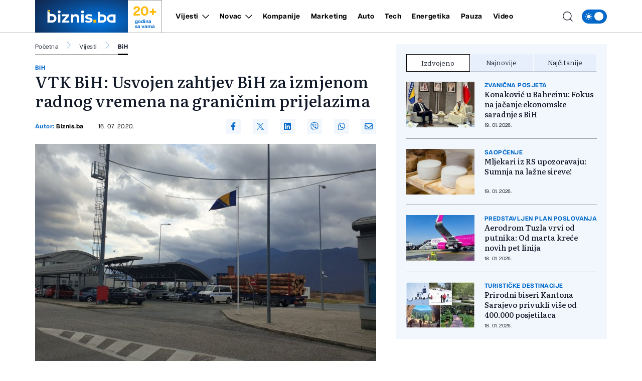

--- FILE ---
content_type: text/html; charset=UTF-8
request_url: https://biznis.ba/vijesti/bih/vtk-bih-usvojen-zahtjev-bih-za-izmjenom-radnog-vremena-na-granicnim-prijelazima/40506
body_size: 17081
content:
<!doctype html>
<html class="no-js " lang="hr">
<head>
    <meta charset="utf-8">
    <meta http-equiv="x-ua-compatible" content="ie=edge">
        <title>VTK BiH: Usvojen zahtjev BiH za izmjenom radnog vremena na graničnim prijelazima - Biznis.ba - Poslovni magazin</title>
        <meta name="google" content="notranslate" />
    <meta name="viewport" content="width=device-width, initial-scale=1">
    <link rel="preload" as="style" href="https://biznis.ba/assets/build/assets/app-7d884952.css" /><link rel="stylesheet" href="https://biznis.ba/assets/build/assets/app-7d884952.css" />            <link rel="preload" as="image" href="https://biznis.ba/wp-content/uploads/2020/07/GPIZACIC_0220-821x550.jpg?v1594905151">
                      <link rel="preload" as="image" href="https://biznis.ba/wp-content/uploads/2026/01/e-1768911270-315x211.jpg?v1768911277">
                 <link rel="preload" as="image" href="https://biznis.ba/wp-content/uploads/2025/08/neum-5-1755422920-315x211.jpg?v1768904940">
                 <link rel="preload" as="image" href="https://biznis.ba/wp-content/uploads/2025/01/nezaposleni-22-1738049928-315x211.jpg?v1768892141">
                 <link rel="preload" href="https://biznis.ba/assets/fonts/articulatcf-bold-webfont.woff2" as="font" type="font/woff2" crossorigin>
    <link rel="preload" href="https://biznis.ba/assets/fonts/articulatcf-regular-webfont.woff2" as="font" type="font/woff2" crossorigin>
    <meta name="msapplication-TileColor" content="#000">
<meta name="msapplication-TileImage" content="https://biznis.ba/assets/media/ms-icon-144x144.png?v=202401081617">
<meta name="theme-color" content="#000">
<link rel="apple-touch-icon" sizes="57x57" href="https://biznis.ba/assets/media/apple-icon-57x57.png?v=202401081617">
<link rel="apple-touch-icon" sizes="60x60" href="https://biznis.ba/assets/media/apple-icon-60x60.png?v=202401081617">
<link rel="apple-touch-icon" sizes="72x72" href="https://biznis.ba/assets/media/apple-icon-72x72.png?v=202401081617">
<link rel="apple-touch-icon" sizes="76x76" href="https://biznis.ba/assets/media/apple-icon-76x76.png?v=202401081617">
<link rel="apple-touch-icon" sizes="114x114" href="https://biznis.ba/assets/media/apple-icon-114x114.png?v=202401081617">
<link rel="apple-touch-icon" sizes="120x120" href="https://biznis.ba/assets/media/apple-icon-120x120.png?v=202401081617">
<link rel="apple-touch-icon" sizes="144x144" href="https://biznis.ba/assets/media/apple-icon-144x144.png?v=202401081617">
<link rel="apple-touch-icon" sizes="152x152" href="https://biznis.ba/assets/media/apple-icon-152x152.png?v=202401081617">
<link rel="apple-touch-icon" sizes="180x180" href="https://biznis.ba/assets/media/apple-icon-180x180.png?v=202401081617">
<link rel="icon" type="image/png" sizes="192x192"  href="https://biznis.ba/assets/media/android-icon-192x192.png?v=202401081617">
<link rel="icon" type="image/png" sizes="32x32" href="https://biznis.ba/assets/media/favicon-32x32.png?v=202401081617">
<link rel="icon" type="image/png" sizes="96x96" href="https://biznis.ba/assets/media/favicon-96x96.png?v=202401081617">
<link rel="icon" type="image/png" sizes="16x16" href="https://biznis.ba/assets/media/favicon-16x16.png?v=202401081617">
    <link rel="manifest" href="https://biznis.ba/assets/media/manifest.json?v=202401081617">
    <meta name="csrf-token" content="VkxDDSmMsiSk5UHHKBCnQgI28rn6aK0ndc5Vq2tg">
            <meta name="description" content="test" />
        <meta name="keywords" content="test" />
        <meta property="og:title" content="VTK BiH: Usvojen zahtjev BiH za izmjenom radnog vremena na graničnim prijelazima" />
    <meta property="og:description" content="Vanjskotrgovinska komora BiH (VTK BiH) zvanično je obaviještena od Ambasade Republike Hrvatske u Bosni i Hercegovini da je došlo do izmjene radnog vremena fitosanitarne inspekcije Republike Hrvatske na graničnim prijelazima Stara Gradiška i..." />
    <meta property="og:type" content="article" />
    <meta property="og:url" content="https://biznis.ba/vijesti/bih/vtk-bih-usvojen-zahtjev-bih-za-izmjenom-radnog-vremena-na-granicnim-prijelazima/40506" />
    <meta property="og:image" content="https://biznis.ba/wp-content/uploads/2020/07/GPIZACIC_0220.jpg?v1594905151" />
    <meta property="article:author" content="https://www.facebook.com/Biznis.ba">
    <meta property="article:publisher" content="https://www.facebook.com/Biznis.ba">
    <meta property="og:site_name" content="biznis.ba" />
    <meta property="og:image:width" content="1200" />
    <meta property="og:image:height" content="800" />
    <meta name="robots" content="max-image-preview:large">

    <meta name="twitter:creator" content="@Biznisba">
    <meta name="twitter:site" content="@Biznisba">
    <meta name="twitter:url" content="https://biznis.ba/vijesti/bih/vtk-bih-usvojen-zahtjev-bih-za-izmjenom-radnog-vremena-na-granicnim-prijelazima/40506">
    <meta name="twitter:title" content="VTK BiH: Usvojen zahtjev BiH za izmjenom radnog vremena na graničnim prijelazima">
    <meta name="twitter:description" content="Vanjskotrgovinska komora BiH (VTK BiH) zvanično je obaviještena od Ambasade Republike Hrvatske u Bosni i Hercegovini da je došlo do izmjene radnog vremena fitosanitarne inspekcije Republike Hrvatske na graničnim prijelazima Stara Gradiška i...">
    <meta name="twitter:card" content="summary">
    <meta name="twitter:image" content="https://biznis.ba/wp-content/uploads/2020/07/GPIZACIC_0220.jpg?v1594905151">

    <link rel="canonical" href="https://biznis.ba/vijesti/bih/vtk-bih-usvojen-zahtjev-bih-za-izmjenom-radnog-vremena-na-granicnim-prijelazima/40506"/>
    <link rel="amphtml" href="https://biznis.ba/amp/vijesti/bih/vtk-bih-usvojen-zahtjev-bih-za-izmjenom-radnog-vremena-na-granicnim-prijelazima/40506"/>


    <script type="application/ld+json">
    {
    "@context": "http://schema.org",
    "@type": "NewsArticle",
    "mainEntityOfPage": {
    "@type": "WebPage",
    "@id": "https://biznis.ba/vijesti/bih/vtk-bih-usvojen-zahtjev-bih-za-izmjenom-radnog-vremena-na-granicnim-prijelazima/40506"
    },
    "headline": "VTK BiH: Usvojen zahtjev BiH za izmjenom radnog vremena na graničnim prijelazima",
    "description": "Vanjskotrgovinska komora BiH (VTK BiH) zvanično je obaviještena od Ambasade Republike Hrvatske u Bosni i Hercegovini da je došlo do izmjene radnog vremena fitosanitarne inspekcije Republike Hrvatske na graničnim prijelazima Stara Gradiška i...",
    "image": {
    "@type": "ImageObject",
    "url": "https://biznis.ba/wp-content/uploads/2020/07/GPIZACIC_0220.jpg?v1594905151"
    },
    "datePublished": "2020-07-16 15:12:31",
    "dateModified": "2020-07-16 15:12:31",
    "author": {
    "@type": "Person",
    "name": "Biznis.ba"
    },
    "publisher": {
    "@type": "NewsMediaOrganization",
    "name": "Biznis.ba - Poslovni magazin",
    "telephone": "+387 33 666822",
    "email": "office@radiom.ba",
     "address": {
            "@type": "PostalAddress",
            "streetAddress": "Igmanska b.b.",
            "addressLocality": "Sarajevo",
            "addressRegion": "Bosna i Hercegovina",
            "postalCode": "71000",
            "addressCountry": "BA"
     },
	"sameAs": [
	    "https://www.facebook.com/biznis.ba",
	    "https://twitter.com/Biznisba",
	    "https://www.instagram.com/biznis.ba/"
    ],
	"ownershipFundingInfo":"https://biznis.ba/stranica/o-nama/1",
    "logo": {
    "@type": "ImageObject",
    "url": "https://biznis.ba/assets/media/1700485406-client-logo.jpg?v=202401081617"
    }
    }
    }
</script>

<script type="application/ld+json">
{
 "@context": "https://schema.org",
 "@type": "BreadcrumbList",
 "itemListElement":
 [
  {
   "@type": "ListItem",
   "position": 1,
   "item":
   {
    "@id": "https://biznis.ba",
    "name": "Biznis.ba - Poslovni magazin"
    }
  },
      {
    "@type": "ListItem",
    "position": 2,
    "item":
    {
        "@id": "https://biznis.ba/vijesti",
        "name": "Vijesti"
    }
    },
    {
    "@type": "ListItem",
    "position": 3,
    "item":
    {
        "@id": "https://biznis.ba/vijesti/bih",
        "name": "BiH"
    }
    },
    {
   "@type": "ListItem",
    "position": 4,
    "item":
    {
        "@id": "https://biznis.ba/vijesti/bih/vtk-bih-usvojen-zahtjev-bih-za-izmjenom-radnog-vremena-na-granicnim-prijelazima/40506",
        "name": "VTK BiH: Usvojen zahtjev BiH za izmjenom radnog vremena na graničnim prijelazima"
    }
    }
     ]
}
</script>
    
    <meta name="apple-itunes-app" content="app-id=6472799584">
    <script>
        (function(i,s,o,g,r,a,m){i['GoogleAnalyticsObject']=r;i[r]=i[r]||function(){
            (i[r].q=i[r].q||[]).push(arguments)},i[r].l=1*new Date();a=s.createElement(o),
            m=s.getElementsByTagName(o)[0];a.async=1;a.src=g;m.parentNode.insertBefore(a,m)
        })(window,document,'script','https://www.google-analytics.com/analytics.js','ga');

        ga('create', 'UA-3358182-7', 'auto');
        ga('send', 'pageview');
    </script>
    <script async src="https://pagead2.googlesyndication.com/pagead/js/adsbygoogle.js?client=ca-pub-5039598949478059" crossorigin="anonymous"></script>
    <script async src="https://securepubads.g.doubleclick.net/tag/js/gpt.js"></script>
    <script>
        window.googletag = window.googletag || {cmd: []};
        googletag.cmd.push(function() {

            var leaderboardSizes = googletag.sizeMapping().
                addSize([1280, 0], [[970, 90], [970, 250], 'fluid']). // Desktop
                addSize([740, 0], [[728, 90], 'fluid']). // Tablet
                addSize([360, 0], [[300, 250], [336, 280], 'fluid']). // Mobile large screen
                addSize([0, 0], [[300, 250], 'fluid']). // Mobile small screen
                build();

            var rectangleSizes = googletag.sizeMapping().
            addSize([360, 0], [[300, 250], [336, 280], 'fluid']).
            addSize([0, 0], [[300, 250], 'fluid']).
            build();

                        
                                    googletag.pubads().setTargeting("l_category", "Vijesti");
                                                googletag.pubads().setTargeting("l_subcategory", "BiH");
                        
            googletag.pubads().setTargeting("l_tag", "izdvojeno");
    
    googletag.pubads().setTargeting("l_type", "article");

    var bellowArticleSizes = googletag.sizeMapping().
    addSize([1440, 0], [[728, 90], [640, 480], [640, 440], [300, 250], [336, 280], 'fluid']). // LG Desktop
    addSize([1280, 0], [[640, 480], [640, 440], [300, 250], [336, 280], 'fluid']). // Desktop
    addSize([740, 0], [[728, 90], [640, 480], [640, 440], [300, 250], [336, 280], 'fluid']). // Tablet
    addSize([360, 0], [[300, 250], [336, 280], 'fluid']). // Mobile large screen
    addSize([0, 0], [[300, 250], 'fluid']). // Mobile small screen
    build();

    googletag.defineSlot('/20607752/BIZNIS_leaderboard_1', [[300, 250], [728, 90], [336, 280], [970, 90], [970, 250], 'fluid'], 'ads_leaderboard_1').defineSizeMapping(leaderboardSizes).addService(googletag.pubads());
    googletag.defineSlot('/20607752/BIZNIS_leaderboard_2', [[300, 250], [728, 90], [336, 280], [970, 90], [970, 250], 'fluid'], 'ads_leaderboard_2').defineSizeMapping(leaderboardSizes).addService(googletag.pubads());
    googletag.defineSlot('/20607752/BIZNIS_leaderboard_3', [[300, 250], [728, 90], [336, 280], [970, 90], [970, 250], 'fluid'], 'ads_leaderboard_3').defineSizeMapping(leaderboardSizes).addService(googletag.pubads());
    googletag.defineSlot('/20607752/BIZNIS_rectangle_1', [[300, 250], [336, 280], 'fluid'], 'ads_rectangle_1').defineSizeMapping(rectangleSizes).addService(googletag.pubads());
    googletag.defineSlot('/20607752/BIZNIS_bellow_article', [[728, 90], [640, 480], [640, 440], [300, 250], [336, 280], 'fluid'], 'ads_bellow_article').defineSizeMapping(bellowArticleSizes).addService(googletag.pubads());

            googletag.pubads().enableSingleRequest();
            googletag.pubads().collapseEmptyDivs();
            googletag.enableServices();
        });
    </script>
</head>
<body
    x-data="{menu:window.innerWidth > 992, search:false, modalNotification: true}"
    :class="{}"
    class="scroll-smooth relative bg-white dark:bg-[#0e141a] dark:text-white vijesti">
<svg width="0" height="0" class="hidden">
  <symbol xmlns="http://www.w3.org/2000/svg" viewBox="0 0 448 512" id="arrow-right">
    <path fill="currentColor" d="M438.6 278.6c12.5-12.5 12.5-32.8 0-45.3l-160-160c-12.5-12.5-32.8-12.5-45.3 0s-12.5 32.8 0 45.3L338.8 224 32 224c-17.7 0-32 14.3-32 32s14.3 32 32 32l306.7 0L233.4 393.4c-12.5 12.5-12.5 32.8 0 45.3s32.8 12.5 45.3 0l160-160z"></path>
  </symbol>
  <symbol xmlns="http://www.w3.org/2000/svg" viewBox="0 0 384 512" id="close">
    <path fill="currentColor" d="M342.6 150.6c12.5-12.5 12.5-32.8 0-45.3s-32.8-12.5-45.3 0L192 210.7 86.6 105.4c-12.5-12.5-32.8-12.5-45.3 0s-12.5 32.8 0 45.3L146.7 256 41.4 361.4c-12.5 12.5-12.5 32.8 0 45.3s32.8 12.5 45.3 0L192 301.3 297.4 406.6c12.5 12.5 32.8 12.5 45.3 0s12.5-32.8 0-45.3L237.3 256 342.6 150.6z"></path>
  </symbol>
  <symbol xmlns="http://www.w3.org/2000/svg" viewBox="0 0 512 512" id="select-arrow">
    <path fill="currentColor" d="M233.4 406.6c12.5 12.5 32.8 12.5 45.3 0l192-192c12.5-12.5 12.5-32.8 0-45.3s-32.8-12.5-45.3 0L256 338.7 86.6 169.4c-12.5-12.5-32.8-12.5-45.3 0s-12.5 32.8 0 45.3l192 192z"></path>
  </symbol>
  <symbol xmlns="http://www.w3.org/2000/svg" viewBox="0 0 5.73 10.961" id="breadcrumbs">
    <path d="M9,6l5.127,5.127L9,16.254" transform="translate(-8.646 -5.646)" fill="none" stroke="currentColor" stroke-linecap="round" stroke-linejoin="round" stroke-width="0.5"></path>
  </symbol>
</svg><!-- Nav -->
<header class="bg-white dark:bg-[#37414a] dark:text-white font-family-articulat fixed w-full z-50 border-b border-black/[0.19] dark:border-[#5d6b77] h-[55px] lg:h-[65px]">
    <div class="container !px-0 lg:!px-[20px] lg:relative">
    <div class="flex items-center justify-between h-full pr-[20px] lg:pr-0">
        <a href="/" class="relative z-50 flex items-center justify-start w-[222px]  h-[55px] lg:h-[65px] lg:w-[252px]">
            <img class="w-[154px] h-[55px] lg:w-[185px] lg:h-[65px]" src="https://biznis.ba/assets/img/logo.jpg" width="185" height="65" alt="Biznis.ba - Poslovni magazin">
            <div class="border border-l-0 border-b-0 border-black/[0.38] h-full flex flex-col items-center justify-center px-3 dark:border-[#5d6b77] w-[68px] ml-auto mr-0 font-family-articulat">
                <span class="text-[#ffba08] text-[21px] leading-[24px] font-bold lg:text-[26px] lg:leading-[30px]">20+</span>
                <span class="text-[#036acb] text-[10px] leading-[10px] font-bold dark:text-white">godina <br> sa vama</span>
            </div>
        </a>
        <span class="header-icon menu !mr-0 cursor-pointer order-3 lg:hidden" @click="menu =! menu">
            <svg xmlns="http://www.w3.org/2000/svg" width="19" height="15" viewBox="0 0 19 15">
            <path id="menu-scale" d="M3,5H21M3,12H21M3,19H21" transform="translate(-2.5 -4.5)" fill="none" stroke="currentColor" stroke-linecap="round" stroke-linejoin="round" stroke-width="1"/>
            </svg>
        </span>
        <div x-show="menu,search"
            x-transition:enter="ease-in duration-0"
            x-transition:enter-start="-translate-y-2"
            x-transition:enter-end="translate-y-0"
            class="menu-wrapper bg-white/[0.19] absolute top-[55px] left-0 w-full text-white lg:relative lg:top-0 lg:h-[65px] lg:flex lg:items-center lg:justify-between lg:bg-transparent lg:pl-8 lg:!w-[calc(100%-252px)] lg:text-black dark:text-white"
            :class="menu ? 'h-[calc(100vh-55px)] pb-[55px] overflow-y-scroll lg:pb-0' :''"
            x-cloak>
            <div
                :class="search? 'lg:!block' : ''"
                class="px-[20px] pt-[20px] bg-[#035BAE] w-full lg:p-0 lg:absolute lg:top-[66px] lg:-left-[252px] lg:h-[50px] lg:w-[calc(100%+252px)] lg:bg-[#FFFCF2] dark:lg:bg-[#1d272f] lg:hidden">
                <form action="https://biznis.ba/pretraga" method="get" class="w-full border-b border-black/[0.38] dark:border-[#5d6b77] font-family-literata">
                    <div class="w-full flex flex-row items-center justify-center">
                        <svg xmlns="http://www.w3.org/2000/svg" class="w-5 h-5 hidden mx-[20px] lg:block" viewBox="0 0 15.09 15.09">
                            <path d="M13.8,13.8l3.085,3.085M3,9.17A6.17,6.17,0,1,0,9.17,3,6.17,6.17,0,0,0,3,9.17Z" transform="translate(-2.5 -2.5)" fill="none" stroke="currentColor" stroke-linecap="round" stroke-linejoin="round" stroke-width="1"/>
                        </svg>
                        <input value="" class="no-focus  text-black h-[50px] border-none w-[calc(100%-50px)] px-[20px] py-2.5 text-[14px] leading-[20px] placeholder:text-[11px] placeholder:text-black placeholder:leading-[20px] lg:w-[calc(100%-220px)] lg:pl-0  bg-[#FFFCF2] lg:placeholder:text-[14px] lg:placeholder:leading-[20px] dark:text-white dark:placeholder:text-white dark:bg-[#2C75BB] dark:lg:bg-[#1d272f]" id="search_open" type="text" name="keywords" required placeholder="Unesite pojam kako biste započeli pretragu">
                        <button class="bg-[#ffba08] lg:hover:bg-[#036acb] lg:hover:text-white text-white w-[50px] h-[50px] flex items-center justify-center lg:w-[220px] lg:text-black dark:text-black" type="submit">
                            <svg xmlns="http://www.w3.org/2000/svg" class="w-5 h-5 lg:hidden" viewBox="0 0 15.09 15.09">
                                <path d="M13.8,13.8l3.085,3.085M3,9.17A6.17,6.17,0,1,0,9.17,3,6.17,6.17,0,0,0,3,9.17Z" transform="translate(-2.5 -2.5)" fill="none" stroke="currentColor" stroke-linecap="round" stroke-linejoin="round" stroke-width="1"/>
                            </svg>
                            <span class="hidden lg:flex font-bold">Pretraga</span>
                        </button>
                    </div>
                </form>
            </div>
            <div class="py-[20px] bg-[#035BAE] lg:bg-transparent w-full relative lg:py-0 lg:!w-fit">
                <div class="relative z-20 flex flex-col items-start justify-start lg:flex-row w-full">
                                            <div class="relative header-nav-link w-full lg:mx-3 xxl:mx-[20px] first:ml-0 last:mr-0"
                                                        x-data="{dropdownVijesti: false}"
                            >
                            <div class="flex items-center justify-between relative mx-[20px] w-[calc(100%-40px)] lg:w-fit lg:m-0 group">
                                <span class="header-category-title"
                                                                        :class="dropdownVijesti ? '!border-b-0 lg:text-[#036acb]' : ''"
                                                                        ><a href="https://biznis.ba/vijesti">Vijesti</a></span>
                                                                <button @click="dropdownVijesti =! dropdownVijesti" aria-label="Otvori/zatvori dropdown meni ">
                                    <svg xmlns="http://www.w3.org/2000/svg"
                                        :class="dropdownVijesti ? 'rotate-180 lg:text-[#ffba08]' : ''"
                                        class="w-4 h-4 absolute right-0 bottom-[18px] lg:relative lg:ml-2 lg:bottom-0 lg:group-hover:text-[#ffba08]"
                                        width="10.669" height="5.835" viewBox="0 0 10.669 5.835">
                                        <path  d="M6,9l4.628,4.628L15.255,9" transform="translate(-5.293 -8.293)" fill="none" stroke="currentColor" stroke-linecap="round" stroke-linejoin="round" stroke-width="1"/>
                                    </svg>
                                </button>
                                                            </div>
                                                        <div x-show="dropdownVijesti"
                                @click.away="dropdownVijesti=false"
                                x-transition:enter="ease-in duration-0"
                                x-transition:enter-start="-translate-y-2"
                                x-transition:enter-end="translate-y-0"
                                class="bg-black/[0.19] lg:bg-[#036acb] px-[20px]  lg:absolute lg:top-[42px] lg:-left-8 lg:min-w-[160px] lg:z-50 lg:px-0"
                                x-cloak>
                                <div class=" lg:bg-[#036acb]/[0.05] w-full h-full">
                                    <ul class="header-ul">
                                                                                <li class="py-4 font-bold last:!border-b-0 border-b border-white/[0.39] text-white lg:px-8  lg:border-black/[0.38]/[0.18] lg:dark:text-white"><a href="https://biznis.ba/vijesti/bih">BiH</a></li>
                                                                                <li class="py-4 font-bold last:!border-b-0 border-b border-white/[0.39] text-white lg:px-8  lg:border-black/[0.38]/[0.18] lg:dark:text-white"><a href="https://biznis.ba/vijesti/regija">Regija</a></li>
                                                                                <li class="py-4 font-bold last:!border-b-0 border-b border-white/[0.39] text-white lg:px-8  lg:border-black/[0.38]/[0.18] lg:dark:text-white"><a href="https://biznis.ba/vijesti/evropa">Evropa</a></li>
                                                                                <li class="py-4 font-bold last:!border-b-0 border-b border-white/[0.39] text-white lg:px-8  lg:border-black/[0.38]/[0.18] lg:dark:text-white"><a href="https://biznis.ba/vijesti/svijet">Svijet</a></li>
                                                                            </ul>
                                </div>
                            </div>
                                                    </div>
                                                                    <div class="relative header-nav-link w-full lg:mx-3 xxl:mx-[20px] first:ml-0 last:mr-0"
                                                        x-data="{dropdownNovac: false}"
                            >
                            <div class="flex items-center justify-between relative mx-[20px] w-[calc(100%-40px)] lg:w-fit lg:m-0 group">
                                <span class="header-category-title"
                                                                        :class="dropdownNovac ? '!border-b-0 lg:text-[#036acb]' : ''"
                                                                        ><a href="https://biznis.ba/novac">Novac</a></span>
                                                                <button @click="dropdownNovac =! dropdownNovac" aria-label="Otvori/zatvori dropdown meni ">
                                    <svg xmlns="http://www.w3.org/2000/svg"
                                        :class="dropdownNovac ? 'rotate-180 lg:text-[#ffba08]' : ''"
                                        class="w-4 h-4 absolute right-0 bottom-[18px] lg:relative lg:ml-2 lg:bottom-0 lg:group-hover:text-[#ffba08]"
                                        width="10.669" height="5.835" viewBox="0 0 10.669 5.835">
                                        <path  d="M6,9l4.628,4.628L15.255,9" transform="translate(-5.293 -8.293)" fill="none" stroke="currentColor" stroke-linecap="round" stroke-linejoin="round" stroke-width="1"/>
                                    </svg>
                                </button>
                                                            </div>
                                                        <div x-show="dropdownNovac"
                                @click.away="dropdownNovac=false"
                                x-transition:enter="ease-in duration-0"
                                x-transition:enter-start="-translate-y-2"
                                x-transition:enter-end="translate-y-0"
                                class="bg-black/[0.19] lg:bg-[#036acb] px-[20px]  lg:absolute lg:top-[42px] lg:-left-8 lg:min-w-[160px] lg:z-50 lg:px-0"
                                x-cloak>
                                <div class=" lg:bg-[#036acb]/[0.05] w-full h-full">
                                    <ul class="header-ul">
                                                                                <li class="py-4 font-bold last:!border-b-0 border-b border-white/[0.39] text-white lg:px-8  lg:border-black/[0.38]/[0.18] lg:dark:text-white"><a href="https://biznis.ba/novac/banke">Banke</a></li>
                                                                                <li class="py-4 font-bold last:!border-b-0 border-b border-white/[0.39] text-white lg:px-8  lg:border-black/[0.38]/[0.18] lg:dark:text-white"><a href="https://biznis.ba/novac/berza">Berza</a></li>
                                                                                <li class="py-4 font-bold last:!border-b-0 border-b border-white/[0.39] text-white lg:px-8  lg:border-black/[0.38]/[0.18] lg:dark:text-white"><a href="https://biznis.ba/novac/investicije">Investicije</a></li>
                                                                                <li class="py-4 font-bold last:!border-b-0 border-b border-white/[0.39] text-white lg:px-8  lg:border-black/[0.38]/[0.18] lg:dark:text-white"><a href="https://biznis.ba/novac/nekretnine">Nekretnine</a></li>
                                                                                <li class="py-4 font-bold last:!border-b-0 border-b border-white/[0.39] text-white lg:px-8  lg:border-black/[0.38]/[0.18] lg:dark:text-white"><a href="https://biznis.ba/novac/kriptovalute">Kriptovalute</a></li>
                                                                                <li class="py-4 font-bold last:!border-b-0 border-b border-white/[0.39] text-white lg:px-8  lg:border-black/[0.38]/[0.18] lg:dark:text-white"><a href="https://biznis.ba/novac/stecaj">Stečaj</a></li>
                                                                            </ul>
                                </div>
                            </div>
                                                    </div>
                                                                    <div class="relative header-nav-link w-full lg:mx-3 xxl:mx-[20px] first:ml-0 last:mr-0"
                            >
                            <div class="flex items-center justify-between relative mx-[20px] w-[calc(100%-40px)] lg:w-fit lg:m-0 group">
                                <span class="header-category-title"
                                                                        ><a href="https://biznis.ba/kompanije">Kompanije</a></span>
                                                            </div>
                                                    </div>
                                                                    <div class="relative header-nav-link w-full lg:mx-3 xxl:mx-[20px] first:ml-0 last:mr-0"
                            >
                            <div class="flex items-center justify-between relative mx-[20px] w-[calc(100%-40px)] lg:w-fit lg:m-0 group">
                                <span class="header-category-title"
                                                                        ><a href="https://biznis.ba/marketing">Marketing</a></span>
                                                            </div>
                                                    </div>
                                                                    <div class="relative header-nav-link w-full lg:mx-3 xxl:mx-[20px] first:ml-0 last:mr-0"
                            >
                            <div class="flex items-center justify-between relative mx-[20px] w-[calc(100%-40px)] lg:w-fit lg:m-0 group">
                                <span class="header-category-title"
                                                                        ><a href="https://biznis.ba/auto">Auto</a></span>
                                                            </div>
                                                    </div>
                                                                    <div class="relative header-nav-link w-full lg:mx-3 xxl:mx-[20px] first:ml-0 last:mr-0"
                            >
                            <div class="flex items-center justify-between relative mx-[20px] w-[calc(100%-40px)] lg:w-fit lg:m-0 group">
                                <span class="header-category-title"
                                                                        ><a href="https://biznis.ba/tech">Tech</a></span>
                                                            </div>
                                                    </div>
                                                    <div class="relative header-nav-link w-full lg:mx-3 xxl:mx-[20px] first:ml-0 last:mr-0 lg:hidden xl:flex">
                                <div class="flex items-center justify-between relative mx-[20px] w-[calc(100%-40px)] lg:w-fit lg:m-0 group">
                                    <span class="header-category-title"><a target="_blank" href="https://energetika.ba">Energetika</a></span>
                                </div>
                            </div>
                                                                    <div class="relative header-nav-link w-full lg:mx-3 xxl:mx-[20px] first:ml-0 last:mr-0"
                            >
                            <div class="flex items-center justify-between relative mx-[20px] w-[calc(100%-40px)] lg:w-fit lg:m-0 group">
                                <span class="header-category-title"
                                                                        ><a href="https://biznis.ba/pauza">Pauza</a></span>
                                                            </div>
                                                    </div>
                                                                    <div class="relative header-nav-link w-full lg:mx-3 xxl:mx-[20px] first:ml-0 last:mr-0"
                            >
                            <div class="flex items-center justify-between relative mx-[20px] w-[calc(100%-40px)] lg:w-fit lg:m-0 group">
                                <span class="header-category-title"
                                                                        ><a href="https://biznis.ba/video">Video</a></span>
                                                            </div>
                                                    </div>
                                                            </div>
                <div class="absolute bottom-0 right-0 w-8/12 max-w-[200px] aspect-square bg-white/[0.16] z-0 pointer-events-none lg:hidden" style="clip-path: polygon(100% 0, 0 0, 100% 100%);"></div>
            </div>
            <div class="bg-white w-full p-[20px] lg:p-0 lg:w-fit lg:!bg-transparent dark:bg-[#0e141a]">
                <div x-data="{ darkTheme:  false  }"
                    class="flex items-start justify-start">
                    <input id="thisId" type="checkbox" name="switch" class="hidden" :checked="darkTheme">
                    <button
                        x-ref="switchButton"
                        type="button"
                        @click="darkTheme = ! darkTheme"
                        :class="darkTheme ? '!bg-black' : '!bg-[#036acb]'"
                        :id="darkTheme ? 'light' : 'dark'"
                        id=" dark "
                        onclick="themeToggle(this);"
                        class="relative inline-flex h-8 w-[50px] p-1.5 rounded-[14px] focus:outline-none   bg-[#036acb] "
                        aria-label="Promijeni temu">
                        <span class="absolute top-0 left-0 py-1.5 px-2 rounded-[14px] flex items-center justify-between w-full h-full">
                            <svg xmlns="http://www.w3.org/2000/svg" class="w-4 h-4" viewBox="0 0 11.959 11.959">
                                <path data-name="sunny, day, sun" d="M4.99,7.98a2.99,2.99,0,1,1,2.99,2.99A2.99,2.99,0,0,1,4.99,7.98ZM7.98,3.794a.6.6,0,0,0,.6-.6V2.6a.6.6,0,1,0-1.2,0v.6A.6.6,0,0,0,7.98,3.794Zm-.6,8.97v.6a.6.6,0,0,0,1.2,0v-.6a.6.6,0,1,0-1.2,0Zm5.98-5.382h-.6a.6.6,0,1,0,0,1.2h.6a.6.6,0,0,0,0-1.2ZM2.6,8.578h.6a.6.6,0,1,0,0-1.2H2.6a.6.6,0,1,0,0,1.2Zm8.764-3.383a.6.6,0,0,0,.423-.175l.423-.423a.6.6,0,1,0-.846-.846l-.423.423a.6.6,0,0,0,.423,1.021ZM4.174,10.94l-.423.423a.6.6,0,1,0,.846.846l.423-.423a.6.6,0,1,0-.846-.846Zm6.765,0a.6.6,0,0,0,0,.846l.423.423a.6.6,0,1,0,.846-.846l-.423-.423A.6.6,0,0,0,10.94,10.94ZM4.174,5.02a.6.6,0,1,0,.846-.846L4.6,3.751a.6.6,0,1,0-.846.846Z" transform="translate(-2 -2)" fill="#fff"/>
                            </svg>
                            <svg xmlns="http://www.w3.org/2000/svg" xmlns:xlink="http://www.w3.org/1999/xlink" class="w-4 h-4" viewBox="0 0 14.759 14.352">
                                <defs>
                                    <clipPath>
                                    <rect data-name="Rectangle 157" width="4.972" height="5.504" transform="translate(0 0)" fill="#fff"/>
                                    </clipPath>
                                </defs>
                                <g data-name="Group 177" transform="translate(-4338 637.176)">
                                    <path data-name="moon, crescent, night" d="M10.381,3a7.436,7.436,0,0,1,.907,3.57,7.016,7.016,0,0,1-6.832,7.188c-.159,0-.307-.014-.459-.024a6.777,6.777,0,0,0,5.925,3.618,7.016,7.016,0,0,0,6.832-7.188A7.04,7.04,0,0,0,10.381,3Z" transform="translate(4336.003 -640.176)" fill="#fff"/>
                                    <g data-name="Group 176" transform="translate(4338 -636.004)">
                                    <g data-name="Group 175" transform="translate(0 0)" clip-path="url(#clip-path)">
                                        <path data-name="Path 176" d="M4.972,2.752c-1.785.429-2.1.776-2.486,2.752C2.1,3.528,1.785,3.181,0,2.752,1.785,2.323,2.1,1.976,2.486,0c.387,1.976.7,2.323,2.486,2.752" transform="translate(0 0)" fill="#fff"/>
                                    </g>
                                    </g>
                                </g>
                            </svg>
                        </span>
                        <span :class="darkTheme ? '!translate-x-0 ' : '!translate-x-[20px]'"
                        class="w-5 h-5 duration-300 ease-in-out bg-white rounded-full shadow-md  translate-x-[20px] "></span>
                    </button>
                </div>
            </div>
        </div>
        <div class="flex items-center justify-end ml-auto mr-0 w-auto order-2 lg:absolute lg:right-[64px] xl:right-[74px] xxl:right-[94px] lg:z-40">
            <span class="header-icon cursor-pointer lg:mr-4 lg:hover:text-[#036acb] dark:hover:text-[#ffba08]"
                :class="search ? '!hidden' : ''"
                @click="search = true,menu = true">
                <svg xmlns="http://www.w3.org/2000/svg"
                    @click="search = true,menu = true"
                    class="w-5 h-5" viewBox="0 0 15.09 15.09">
                    <path d="M13.8,13.8l3.085,3.085M3,9.17A6.17,6.17,0,1,0,9.17,3,6.17,6.17,0,0,0,3,9.17Z" transform="translate(-2.5 -2.5)" fill="none" stroke="currentColor" stroke-linecap="round" stroke-linejoin="round" stroke-width="1"/>
                </svg>
            </span>
            <span class="cursor-pointer hidden mr-4 lg:hover:text-[#036acb] dark:hover:text-[#ffba08]"
                    :class="search ? '!block' : ''"
                    @click="search = false,menu = window.innerWidth > 992">
                <svg class="icon w-5 h-5 cursor-pointer " id="closeSearch"><use xlink:href="#close"></use></svg>
            </span>
        </div>
    </div>
</div>
</header>
<!-- end: Nav -->

<!-- Main content -->
<div class="main pt-[55px] lg:pt-[65px]">
    <div class="container !px-0 section-news !pb-0 !pt-[20px] md:!pb-10 xxl:!pb-[36px] lg:!px-[20px]">
        <div class="flex items-center justify-center">
        <div id="ads_leaderboard_1" style="display: none" class="bg-[#036acb]/[0.05] dark:bg-[#1d272f] mb-[20px] min-h-[250px] w-full h-full py-[20px] flex items-center justify-center">
            <script>
                googletag.cmd.push(function() { googletag.display('ads_leaderboard_1'); });
            </script>
        </div>
    </div>
        <div class="grid grid-cols-1 xl:gap-x-[40px] xl:grid-cols-[calc(100%-460px)_420px] relative">
        <div class="">
            <div class="px-[20px] lg:px-0 flex items-center justify-between mb-[20px] md:mb-[14px]">
                <div class="breadcrumb">
                    <a href="https://biznis.ba">Početna</a>
                                        <span class="text-[#036acb] block mx-2 md:mx-4 dark:text-[#ffba08]"><svg class="w-4 h-4 -mt-[2px]"><use xlink:href="#breadcrumbs"></use></svg></span>
                    <a href="https://biznis.ba/vijesti">Vijesti</a>
                                        <span class="text-[#036acb] block mx-2 md:mx-4 dark:text-[#ffba08]"><svg class="w-4 h-4 -mt-[2px]"><use xlink:href="#breadcrumbs"></use></svg></span>
                    <a class="active-breadcrumb" href="https://biznis.ba/vijesti/bih">BiH</a>
                </div>
                <a  href="https://biznis.ba/vijesti/bih"  class="dark:text-white lg:hidden" aria-label="Povratak na kategoriju">
                    <svg xmlns="http://www.w3.org/2000/svg" width="23.942" height="10.67" viewBox="0 0 23.942 10.67">
                        <g data-name="Group 9729" transform="translate(-315.558 -71.561)">
                            <path d="M6,9l4.628,4.628L15.255,9" transform="translate(329.686 66.269) rotate(90)" fill="none" stroke="currentColor" stroke-linecap="round" stroke-linejoin="round" stroke-width="1"/>
                            <line data-name="Line 209" x2="23.442" transform="translate(316.058 76.896)" fill="none" stroke="currentColor" stroke-width="1"/>
                        </g>
                    </svg>
                </a>
            </div>
            <div class="px-[20px] lg:px-0  article-show">
                <a class="subtitle" href="https://biznis.ba/vijesti/bih">BiH</a>
                <h1 class="article-title">VTK BiH: Usvojen zahtjev BiH za izmjenom radnog vremena na graničnim prijelazima</h1>
                <div class="flex flex-col items-start justify-start md:items-center md:flex-row md:justify-between">
                    <div class="flex items-center justify-start">
                        <span class="subtitle !normal-case">Autor: <span class="text-black dark:text-white">Biznis.ba</span></span>
                        <time datetime="2020-07-16 15:12:31" class="date border-l !mt-0 pl-2 ml-2 md:pl-4 md:ml-4">16. 07. 2020.</time>
                    </div>
                    <ul class="py-[20px] pb-0 m-0 flex items-center justify-between w-full md:max-w-[300px] md:p-0">
                        <li class="bg-[#036acb]/[0.05] dark:bg-[#1d272f] text-[#036acb] w-[40px] h-[40px] mx-2.5 md:w-[30px] md:h-[30px] md:mx-1 first:ml-0 last:mr-0 md:hover:bg-[#036acb] md:hover:text-[#F2F7FC]">
                            <a href="https://www.facebook.com/sharer.php?u=https://biznis.ba/vijesti/bih/vtk-bih-usvojen-zahtjev-bih-za-izmjenom-radnog-vremena-na-granicnim-prijelazima/40506" onclick="window.open(this.href, 'fbWindow', 'left=50,top=50,width=600,height=450,toolbar=0'); return false;" class="flex items-center justify-center w-full h-full" rel="noopener" target="_blank" title="Podijeli na Facebook">
                                <svg xmlns="http://www.w3.org/2000/svg" viewBox="0 0 320 512" class="w-[20px] h-[20px] md:w-[16px] md:h-[16px]"><path fill="currentColor" d="M279.14 288l14.22-92.66h-88.91v-60.13c0-25.35 12.42-50.06 52.24-50.06h40.42V6.26S260.43 0 225.36 0c-73.22 0-121.08 44.38-121.08 124.72v70.62H22.89V288h81.39v224h100.17V288z"/></svg>
                            </a>
                        </li>
                        <li class="bg-[#036acb]/[0.05] dark:bg-[#1d272f] text-[#036acb] w-[40px] h-[40px] mx-2.5 md:w-[30px] md:h-[30px] md:mx-1 first:ml-0 last:mr-0 md:hover:bg-[#036acb] md:hover:text-[#F2F7FC]">
                            <a href="https://twitter.com/intent/tweet?text=VTK%20BiH%3A%20Usvojen%20zahtjev%20BiH%20za%20izmjenom%20radnog%20vremena%20na%20grani%C4%8Dnim%20prijelazima&amp;url=https://biznis.ba/vijesti/bih/vtk-bih-usvojen-zahtjev-bih-za-izmjenom-radnog-vremena-na-granicnim-prijelazima/40506" onclick="window.open(this.href, 'twitterWin', 'left=50,top=50,width=600,height=450,toolbar=0'); return false;" class="flex items-center justify-center w-full h-full" rel="noopener" target="_blank" title="Podijeli na Twitter">
                                <svg viewBox="0 0 300 300" xmlns="http://www.w3.org/2000/svg" class="w-[16px] h-[16px] md:w-[14px] md:h-[14px]"><path fill="currentColor" d="M178.57 127.15 290.27 0h-26.46l-97.03 110.38L89.34 0H0l117.13 166.93L0 300.25h26.46l102.4-116.59 81.8 116.59h89.34M36.01 19.54H76.66l187.13 262.13h-40.66"/></svg>

                            </a>
                        </li>
                        <li class="bg-[#036acb]/[0.05] dark:bg-[#1d272f] text-[#036acb] w-[40px] h-[40px] mx-2.5 md:w-[30px] md:h-[30px] md:mx-1 first:ml-0 last:mr-0 md:hover:bg-[#036acb] md:hover:text-[#F2F7FC]">
                            <a href="https://www.linkedin.com/sharing/share-offsite/?url=https://biznis.ba/vijesti/bih/vtk-bih-usvojen-zahtjev-bih-za-izmjenom-radnog-vremena-na-granicnim-prijelazima/40506" class="flex items-center justify-center w-full h-full" rel="noopener" target="_blank" title="Podijeli putem Linkedin-a">
                                <svg xmlns="http://www.w3.org/2000/svg" class="w-[20px] h-[20px] md:w-[16px] md:h-[16px]" viewBox="0 0 448 512"><path fill="currentColor" d="M416 32H31.9C14.3 32 0 46.5 0 64.3v383.4C0 465.5 14.3 480 31.9 480H416c17.6 0 32-14.5 32-32.3V64.3c0-17.8-14.4-32.3-32-32.3zM135.4 416H69V202.2h66.5V416zm-33.2-243c-21.3 0-38.5-17.3-38.5-38.5S80.9 96 102.2 96c21.2 0 38.5 17.3 38.5 38.5 0 21.3-17.2 38.5-38.5 38.5zm282.1 243h-66.4V312c0-24.8-.5-56.7-34.5-56.7-34.6 0-39.9 27-39.9 54.9V416h-66.4V202.2h63.7v29.2h.9c8.9-16.8 30.6-34.5 62.9-34.5 67.2 0 79.7 44.3 79.7 101.9V416z"/></svg>
                            </a>
                        </li>
                        <li class="bg-[#036acb]/[0.05] dark:bg-[#1d272f] text-[#036acb] w-[40px] h-[40px] mx-2.5 md:w-[30px] md:h-[30px] md:mx-1 first:ml-0 last:mr-0 md:hover:bg-[#036acb] md:hover:text-[#F2F7FC]">
                            <a href="viber://forward?text=https://biznis.ba/vijesti/bih/vtk-bih-usvojen-zahtjev-bih-za-izmjenom-radnog-vremena-na-granicnim-prijelazima/40506" class="flex items-center justify-center w-full h-full" rel="noopener" target="_blank" title="Podijeli putem Viber-a">
                                <svg xmlns="http://www.w3.org/2000/svg" class="w-[20px] h-[20px] md:w-[16px] md:h-[16px]" viewBox="0 0 512 512"><path fill="currentColor" d="M444 49.9C431.3 38.2 379.9.9 265.3.4c0 0-135.1-8.1-200.9 52.3C27.8 89.3 14.9 143 13.5 209.5c-1.4 66.5-3.1 191.1 117 224.9h.1l-.1 51.6s-.8 20.9 13 25.1c16.6 5.2 26.4-10.7 42.3-27.8 8.7-9.4 20.7-23.2 29.8-33.7 82.2 6.9 145.3-8.9 152.5-11.2 16.6-5.4 110.5-17.4 125.7-142 15.8-128.6-7.6-209.8-49.8-246.5zM457.9 287c-12.9 104-89 110.6-103 115.1-6 1.9-61.5 15.7-131.2 11.2 0 0-52 62.7-68.2 79-5.3 5.3-11.1 4.8-11-5.7 0-6.9.4-85.7.4-85.7-.1 0-.1 0 0 0-101.8-28.2-95.8-134.3-94.7-189.8 1.1-55.5 11.6-101 42.6-131.6 55.7-50.5 170.4-43 170.4-43 96.9.4 143.3 29.6 154.1 39.4 35.7 30.6 53.9 103.8 40.6 211.1zm-139-80.8c.4 8.6-12.5 9.2-12.9.6-1.1-22-11.4-32.7-32.6-33.9-8.6-.5-7.8-13.4.7-12.9 27.9 1.5 43.4 17.5 44.8 46.2zm20.3 11.3c1-42.4-25.5-75.6-75.8-79.3-8.5-.6-7.6-13.5.9-12.9 58 4.2 88.9 44.1 87.8 92.5-.1 8.6-13.1 8.2-12.9-.3zm47 13.4c.1 8.6-12.9 8.7-12.9.1-.6-81.5-54.9-125.9-120.8-126.4-8.5-.1-8.5-12.9 0-12.9 73.7.5 133 51.4 133.7 139.2zM374.9 329v.2c-10.8 19-31 40-51.8 33.3l-.2-.3c-21.1-5.9-70.8-31.5-102.2-56.5-16.2-12.8-31-27.9-42.4-42.4-10.3-12.9-20.7-28.2-30.8-46.6-21.3-38.5-26-55.7-26-55.7-6.7-20.8 14.2-41 33.3-51.8h.2c9.2-4.8 18-3.2 23.9 3.9 0 0 12.4 14.8 17.7 22.1 5 6.8 11.7 17.7 15.2 23.8 6.1 10.9 2.3 22-3.7 26.6l-12 9.6c-6.1 4.9-5.3 14-5.3 14s17.8 67.3 84.3 84.3c0 0 9.1.8 14-5.3l9.6-12c4.6-6 15.7-9.8 26.6-3.7 14.7 8.3 33.4 21.2 45.8 32.9 7 5.7 8.6 14.4 3.8 23.6z"/></svg>
                            </a>
                        </li>
                        <li class="bg-[#036acb]/[0.05] dark:bg-[#1d272f] text-[#036acb] w-[40px] h-[40px] mx-2.5 md:w-[30px] md:h-[30px] md:mx-1 first:ml-0 last:mr-0 md:hover:bg-[#036acb] md:hover:text-[#F2F7FC]">
                            <a href="whatsapp://send?text=https://biznis.ba/vijesti/bih/vtk-bih-usvojen-zahtjev-bih-za-izmjenom-radnog-vremena-na-granicnim-prijelazima/40506" class="flex items-center justify-center w-full h-full" rel="noopener" target="_blank" title="Podijeli putem Whatsapp-a">
                                <svg xmlns="http://www.w3.org/2000/svg" class="w-[20px] h-[20px] md:w-[16px] md:h-[16px]" viewBox="0 0 448 512"><path fill="currentColor" d="M380.9 97.1C339 55.1 283.2 32 223.9 32c-122.4 0-222 99.6-222 222 0 39.1 10.2 77.3 29.6 111L0 480l117.7-30.9c32.4 17.7 68.9 27 106.1 27h.1c122.3 0 224.1-99.6 224.1-222 0-59.3-25.2-115-67.1-157zm-157 341.6c-33.2 0-65.7-8.9-94-25.7l-6.7-4-69.8 18.3L72 359.2l-4.4-7c-18.5-29.4-28.2-63.3-28.2-98.2 0-101.7 82.8-184.5 184.6-184.5 49.3 0 95.6 19.2 130.4 54.1 34.8 34.9 56.2 81.2 56.1 130.5 0 101.8-84.9 184.6-186.6 184.6zm101.2-138.2c-5.5-2.8-32.8-16.2-37.9-18-5.1-1.9-8.8-2.8-12.5 2.8-3.7 5.6-14.3 18-17.6 21.8-3.2 3.7-6.5 4.2-12 1.4-32.6-16.3-54-29.1-75.5-66-5.7-9.8 5.7-9.1 16.3-30.3 1.8-3.7.9-6.9-.5-9.7-1.4-2.8-12.5-30.1-17.1-41.2-4.5-10.8-9.1-9.3-12.5-9.5-3.2-.2-6.9-.2-10.6-.2-3.7 0-9.7 1.4-14.8 6.9-5.1 5.6-19.4 19-19.4 46.3 0 27.3 19.9 53.7 22.6 57.4 2.8 3.7 39.1 59.7 94.8 83.8 35.2 15.2 49 16.5 66.6 13.9 10.7-1.6 32.8-13.4 37.4-26.4 4.6-13 4.6-24.1 3.2-26.4-1.3-2.5-5-3.9-10.5-6.6z"/></svg>
                            </a>
                        </li>
                        <li class="bg-[#036acb]/[0.05] dark:bg-[#1d272f] text-[#036acb] w-[40px] h-[40px] mx-2.5 md:w-[30px] md:h-[30px] md:mx-1 first:ml-0 last:mr-0 md:hover:bg-[#036acb] md:hover:text-[#F2F7FC]">
                            <a href="mailto:?subject=VTK%20BiH%3A%20Usvojen%20zahtjev%20BiH%20za%20izmjenom%20radnog%20vremena%20na%20grani%C4%8Dnim%20prijelazima&amp;body=https://biznis.ba/vijesti/bih/vtk-bih-usvojen-zahtjev-bih-za-izmjenom-radnog-vremena-na-granicnim-prijelazima/40506" class="flex items-center justify-center w-full h-full" rel="noopener" target="_blank" title="Podijeli putem maila ili poruke">
                                <svg xmlns="http://www.w3.org/2000/svg" class="w-[20px] h-[20px] md:w-[16px] md:h-[16px]" viewBox="0 0 512 512"><path fill="currentColor" d="M64 112c-8.8 0-16 7.2-16 16v22.1L220.5 291.7c20.7 17 50.4 17 71.1 0L464 150.1V128c0-8.8-7.2-16-16-16H64zM48 212.2V384c0 8.8 7.2 16 16 16H448c8.8 0 16-7.2 16-16V212.2L322 328.8c-38.4 31.5-93.7 31.5-132 0L48 212.2zM0 128C0 92.7 28.7 64 64 64H448c35.3 0 64 28.7 64 64V384c0 35.3-28.7 64-64 64H64c-35.3 0-64-28.7-64-64V128z"/></svg>
                            </a>
                        </li>
                    </ul>
                </div>
            </div>
            <div class="my-[20px] mb-[15px] relative" >
                <figure class="relative no-zoom-img">
                    <div class="w-full h-full" style="--aspect-ratio:821/550">
                                                <div class="w-full h-full news-block-img">
                            <img class="w-full h-full" src="https://biznis.ba/wp-content/uploads/2020/07/GPIZACIC_0220-821x550.jpg?v1594905151" width="821" hegiht="550" alt="VTK BiH: Usvojen zahtjev BiH za izmjenom radnog vremena na graničnim prijelazima">
                        </div>
                                            </div>
                                    </figure>
            </div>
            <!-- tags -->
            <div class="px-[20px] lg:px-0 mb-[15px]">
                <ul class="flex flex-row items-center flex-wrap justify-start">
                                            <li class="m-[5px] first:ml-0 last:mr-0"><a href="https://biznis.ba/tagovi/izdvojeno" class="bg-[#036acb]/[0.05] dark:bg-[#1d272f] px-3 h-[28px] xl:h-[32px] font-family-articulat text-[12px] leading-3 flex items-center justify-center md:text-[12px] md:leading-[14px] md:hover:bg-[#036acb] md:hover:text-[#F2F7FC]">izdvojeno</a></li>
                                    </ul>
            </div>
            <div class="px-[20px] lg:px-0">
                                                <div class="etf break-words  old-articles ">
                    <p>Vanjskotrgovinska komora BiH (VTK BiH) zvanično je obaviještena od Ambasade Republike Hrvatske u Bosni i Hercegovini da je došlo do izmjene radnog vremena fitosanitarne inspekcije Republike Hrvatske na graničnim prijelazima Stara Gradiška i Nova Sela.</p>
<p>Radno vrijeme na tim graničnim prijelazima, kako se navodi u obavijesti, od ponedjeljka do petka je od 7.00 do 19.00 sati i subotom od 7.00 do 15.00 sati.</p>
<p>Vanjskotrgovinska komora BiH i njene članice izrazile su zadovoljstvo i zahvalnost Ministarstvu vanjske trgovine i ekonomskih odnosa BiH na provedenim aktivnostima koje će u narednom periodu olakšati izvoz svježeg voća i povrća iz Bosne i Hercegovine.</p>

<p>Biznis.ba / FENA</p>

                </div>
                <div id="ads_bellow_article" style="display: none" class="bg-[#036acb]/[0.05] dark:bg-[#1d272f] my-[20px] w-full h-auto py-[20px] flex items-center justify-center">
                    <script>
                        googletag.cmd.push(function() { googletag.display('ads_leaderboard_1'); });
                    </script>
                </div>
            </div>
                        <div class="px-[20px] lg:px-0">
                <div class="section-news !pt-0 md:!pb-0">
                    <div class="w-full mb-[42px] flex items-center justify-between relative md:mb-[40px] xl:mb-[60px]">
                        <hr class="p-0 m-0 w-full border-black/[0.38] dark:border-[#5d6b77]">
                        <h2 class="section-title !top-[-1px] !left-0"><a href="https://biznis.ba/vijesti/bih">Povezane vijesti</a></h2>
                    </div>
                    <div class="grid grid-cols-1 md:grid-cols-3 md:gap-[14px] xl:gap-[20px]">
                                                <div class="py-[14px] h-full border-t border-black/[0.38] last:pb-0 first:border-t-0 grid grid-cols-[116px_calc(100%-132px)] gap-x-[14px] md:flex md:flex-col md:items-start md:justify-between dark:border-[#5d6b77] md:py-0 md:border-0">
                            <div class="h-[77px] relative w-full md:h-auto md:mb-[14px]" style="--aspect-ratio:315/211">
                                <a href="https://biznis.ba/pauza/graso-se-pocastio-apartmanom-na-jahorini/82546" class="w-full h-full block news-block-img">
                                    <img class="object-cover transition-details object-center w-full h-full "  src="https://biznis.ba/wp-content/uploads/2023/12/graso-se-pocastio-apartmanom-na-jahorini-otkrio-zasto-je-odabrao-bas-ovu-planinu-graso_6570b53f4e792-315x211.jpg?v1701935334"  width="315" height="211" alt="Grašo se počastio apartmanom na Jahorini">
                                </a>
                                                            </div>
                            <div class="h-full md:w-full flex flex-col items-start justify-between">
                                <span class="subtitle">Pauza</span>
                                <h3 class="news-title title-line-clamp"><a href="https://biznis.ba/pauza/graso-se-pocastio-apartmanom-na-jahorini/82546" class="news-title title-line-clamp">Grašo se počastio apartmanom na Jahorini</a></h3>
                                <time datetime="2023-12-07 08:48:00" class="date">07. 12. 2023.</time>
                            </div>
                        </div>
                                                <div class="py-[14px] h-full border-t border-black/[0.38] last:pb-0 first:border-t-0 grid grid-cols-[116px_calc(100%-132px)] gap-x-[14px] md:flex md:flex-col md:items-start md:justify-between dark:border-[#5d6b77] md:py-0 md:border-0">
                            <div class="h-[77px] relative w-full md:h-auto md:mb-[14px]" style="--aspect-ratio:315/211">
                                <a href="https://biznis.ba/pauza/otvorena-manifestacija-zima-na-vilsu-by-sarajevo-holiday-market/82543" class="w-full h-full block news-block-img">
                                    <img class="object-cover transition-details object-center w-full h-full "  src="https://biznis.ba/wp-content/uploads/2023/12/421a7aa18efc5f85015e5b06b6bf4dbb_6570c1fcec464-315x211.jpg?v1701935134"  width="315" height="211" alt="Otvorena manifestacija &#039;Zima na Vilsu by Sarajevo Holiday Market&#039;">
                                </a>
                                                            </div>
                            <div class="h-full md:w-full flex flex-col items-start justify-between">
                                <span class="subtitle">Pauza</span>
                                <h3 class="news-title title-line-clamp"><a href="https://biznis.ba/pauza/otvorena-manifestacija-zima-na-vilsu-by-sarajevo-holiday-market/82543" class="news-title title-line-clamp">Otvorena manifestacija &#039;Zima na Vilsu by Sarajevo Holiday Market&#039;</a></h3>
                                <time datetime="2023-12-07 08:45:34" class="date">07. 12. 2023.</time>
                            </div>
                        </div>
                                                <div class="py-[14px] h-full border-t border-black/[0.38] last:pb-0 first:border-t-0 grid grid-cols-[116px_calc(100%-132px)] gap-x-[14px] md:flex md:flex-col md:items-start md:justify-between dark:border-[#5d6b77] md:py-0 md:border-0">
                            <div class="h-[77px] relative w-full md:h-auto md:mb-[14px]" style="--aspect-ratio:315/211">
                                <a href="https://biznis.ba/vijesti/bih/forto-kod-viole-uvodjenje-e-usluga-i-ukidanje-rominga-su-nasi-prioriteti/82524" class="w-full h-full block news-block-img">
                                    <img class="object-cover transition-details object-center w-full h-full "  src="https://biznis.ba/wp-content/uploads/2023/12/forto-viola-315x211.jpg?v1701873522"  width="315" height="211" alt="Forto kod Viole: Uvođenje e-usluga i ukidanje rominga su naši prioriteti">
                                </a>
                                                            </div>
                            <div class="h-full md:w-full flex flex-col items-start justify-between">
                                <span class="subtitle">BiH</span>
                                <h3 class="news-title title-line-clamp"><a href="https://biznis.ba/vijesti/bih/forto-kod-viole-uvodjenje-e-usluga-i-ukidanje-rominga-su-nasi-prioriteti/82524" class="news-title title-line-clamp">Forto kod Viole: Uvođenje e-usluga i ukidanje rominga su naši prioriteti</a></h3>
                                <time datetime="2023-12-06 15:38:42" class="date">06. 12. 2023.</time>
                            </div>
                        </div>
                                            </div>
                </div>
            </div>
                    </div>
                <div class="bg-[#036acb]/[0.05] dark:bg-[#1d272f] p-[20px] h-fit xl:sticky xl:top-[88px]">
            <div class="w-full  h-fit ">
    <div x-data="{
            tab:  'separated'         }">
        <div class="grid grid-cols-3 gap-0 md:border-b border-black/[0.38] dark:border-[#5d6b77]">
                        <button class="tab-title active-tab" :class="{ 'active-tab' : tab === 'separated' }" @click="tab = 'separated'">Izdvojeno</button>
                                    <button class="tab-title" :class="{ 'active-tab' : tab === 'latest' }" @click="tab = 'latest'">Najnovije</button>
                                    <button class="tab-title" :class="{ 'active-tab' : tab === 'mostRead' }" @click="tab = 'mostRead'">Najčitanije</button>
                    </div>
                <div x-show="tab === 'separated'" class="tab-show">
                            <div class="py-[14px] border-t border-black/[0.38] last:pb-0 first:border-t-0 grid grid-cols-[116px_calc(100%-132px)] xl:grid-cols-[136px_calc(100%-150px)] gap-x-[14px] xl:gap-x-[20px] dark:border-[#5d6b77] md:last:pb-0 md:py-[20px] md:last:hidden xl:last:grid">
                    <div class="h-[77px] relative w-full xl:h-[91px] " style="--aspect-ratio:136/91">
                        <a href="https://biznis.ba/vijesti/bih/konakovic-u-bahreinu-fokus-na-jacanje-ekonomske-saradnje-s-bih/102118" class="w-full h-full block news-block-img">
                            <img class="transition-details object-cover object-center w-full h-full "  src="https://biznis.ba/wp-content/uploads/2026/01/konakov-1768817557-136x91.jpg?v1768817585"  width="136" height="91" alt="Konaković u Bahreinu: Fokus na jačanje ekonomske saradnje s BiH">
                        </a>
                                            </div>
                    <div class="h-full flex flex-col items-start justify-between">
                        <span class="subtitle">Zvanična posjeta</span>
                        <h2 class="news-title title-line-clamp"><a href="https://biznis.ba/vijesti/bih/konakovic-u-bahreinu-fokus-na-jacanje-ekonomske-saradnje-s-bih/102118" class="news-title title-line-clamp !m-0">Konaković u Bahreinu: Fokus na jačanje ekonomske saradnje s BiH</a></h2>
                        <time datetime="2026-01-19 11:11:00" class="date">19. 01. 2026.</time>
                    </div>
                </div>
                            <div class="py-[14px] border-t border-black/[0.38] last:pb-0 first:border-t-0 grid grid-cols-[116px_calc(100%-132px)] xl:grid-cols-[136px_calc(100%-150px)] gap-x-[14px] xl:gap-x-[20px] dark:border-[#5d6b77] md:last:pb-0 md:py-[20px] md:last:hidden xl:last:grid">
                    <div class="h-[77px] relative w-full xl:h-[91px] " style="--aspect-ratio:136/91">
                        <a href="https://biznis.ba/vijesti/bih/mljekari-iz-rs-upozoravaju-sumnja-na-lazne-sireve/102125" class="w-full h-full block news-block-img">
                            <img class="transition-details object-cover object-center w-full h-full "  src="https://biznis.ba/wp-content/uploads/2026/01/sir-iz-pepela-1600-velika-1768824953-136x91.jpg?v1768824955"  width="136" height="91" alt="Mljekari iz RS upozoravaju: Sumnja na lažne sireve!">
                        </a>
                                            </div>
                    <div class="h-full flex flex-col items-start justify-between">
                        <span class="subtitle">Saopćenje</span>
                        <h2 class="news-title title-line-clamp"><a href="https://biznis.ba/vijesti/bih/mljekari-iz-rs-upozoravaju-sumnja-na-lazne-sireve/102125" class="news-title title-line-clamp !m-0">Mljekari iz RS upozoravaju: Sumnja na lažne sireve!</a></h2>
                        <time datetime="2026-01-19 13:14:00" class="date">19. 01. 2026.</time>
                    </div>
                </div>
                            <div class="py-[14px] border-t border-black/[0.38] last:pb-0 first:border-t-0 grid grid-cols-[116px_calc(100%-132px)] xl:grid-cols-[136px_calc(100%-150px)] gap-x-[14px] xl:gap-x-[20px] dark:border-[#5d6b77] md:last:pb-0 md:py-[20px] md:last:hidden xl:last:grid">
                    <div class="h-[77px] relative w-full xl:h-[91px] " style="--aspect-ratio:136/91">
                        <a href="https://biznis.ba/kompanije/aerodrom-tuzla-vrvi-od-putnika-od-marta-krece-novih-pet-linija/102095" class="w-full h-full block news-block-img">
                            <img class="transition-details object-cover object-center w-full h-full "  src="https://biznis.ba/wp-content/uploads/2026/01/wiizz-1768733949-136x91.jpg?v1768734027"  width="136" height="91" alt="Aerodrom Tuzla vrvi od putnika: Od marta kreće novih pet linija">
                        </a>
                                            </div>
                    <div class="h-full flex flex-col items-start justify-between">
                        <span class="subtitle">Predstavljen plan poslovanja</span>
                        <h2 class="news-title title-line-clamp"><a href="https://biznis.ba/kompanije/aerodrom-tuzla-vrvi-od-putnika-od-marta-krece-novih-pet-linija/102095" class="news-title title-line-clamp !m-0">Aerodrom Tuzla vrvi od putnika: Od marta kreće novih pet linija</a></h2>
                        <time datetime="2026-01-18 11:57:00" class="date">18. 01. 2026.</time>
                    </div>
                </div>
                            <div class="py-[14px] border-t border-black/[0.38] last:pb-0 first:border-t-0 grid grid-cols-[116px_calc(100%-132px)] xl:grid-cols-[136px_calc(100%-150px)] gap-x-[14px] xl:gap-x-[20px] dark:border-[#5d6b77] md:last:pb-0 md:py-[20px] md:last:hidden xl:last:grid">
                    <div class="h-[77px] relative w-full xl:h-[91px] " style="--aspect-ratio:136/91">
                        <a href="https://biznis.ba/vijesti/bih/prirodni-biseri-kantona-sarajevo-privukli-vise-od-400000-posjetilaca/102085" class="w-full h-full block news-block-img">
                            <img class="transition-details object-cover object-center w-full h-full "  src="https://biznis.ba/wp-content/uploads/2026/01/bij-1768726618-136x91.jpg?v1768726625"  width="136" height="91" alt="Prirodni biseri Kantona Sarajevo privukli više od 400.000 posjetilaca">
                        </a>
                                            </div>
                    <div class="h-full flex flex-col items-start justify-between">
                        <span class="subtitle">Turističke destinacije</span>
                        <h2 class="news-title title-line-clamp"><a href="https://biznis.ba/vijesti/bih/prirodni-biseri-kantona-sarajevo-privukli-vise-od-400000-posjetilaca/102085" class="news-title title-line-clamp !m-0">Prirodni biseri Kantona Sarajevo privukli više od 400.000 posjetilaca</a></h2>
                        <time datetime="2026-01-18 09:54:00" class="date">18. 01. 2026.</time>
                    </div>
                </div>
                    </div>
                        <div x-show="tab === 'latest'"
            :class="{ '!block' : tab === 'latest' }"
            class="tab-show hidden">
                            <div class="py-[14px] border-t border-black/[0.38] last:pb-0 first:border-t-0 grid grid-cols-[116px_calc(100%-132px)] xl:grid-cols-[136px_calc(100%-150px)] gap-x-[14px] xl:gap-x-[20px] dark:border-[#5d6b77] md:last:pb-0 md:py-[20px] md:last:hidden xl:last:grid">
                    <div class="h-[77px] relative w-full xl:h-[91px] " style="--aspect-ratio:136/91">
                        <a href="https://biznis.ba/vijesti/bih/bh-proizvodaci-namjestaja-ponovo-na-sajmu-imm-cologne/102148" class="w-full h-full block news-block-img">
                            <img class="transition-details object-cover object-center w-full h-full "  src="https://biznis.ba/wp-content/uploads/2026/01/e-1768911270-136x91.jpg?v1768911277"  width="136" height="91" alt="Bh. proizvođači namještaja ponovo na sajmu imm cologne">
                        </a>
                                            </div>
                    <div class="h-full flex flex-col items-start justify-between">
                        <span class="subtitle">Keln</span>
                        <h2 class="news-title title-line-clamp"><a href="https://biznis.ba/vijesti/bih/bh-proizvodaci-namjestaja-ponovo-na-sajmu-imm-cologne/102148" class="news-title title-line-clamp !m-0">Bh. proizvođači namještaja ponovo na sajmu imm cologne</a></h2>
                        <time datetime="2026-01-20 13:13:00" class="date">20. 01. 2026.</time>
                    </div>
                </div>
                            <div class="py-[14px] border-t border-black/[0.38] last:pb-0 first:border-t-0 grid grid-cols-[116px_calc(100%-132px)] xl:grid-cols-[136px_calc(100%-150px)] gap-x-[14px] xl:gap-x-[20px] dark:border-[#5d6b77] md:last:pb-0 md:py-[20px] md:last:hidden xl:last:grid">
                    <div class="h-[77px] relative w-full xl:h-[91px] " style="--aspect-ratio:136/91">
                        <a href="https://biznis.ba/vijesti/bih/neum-se-sprema-za-novu-turisticku-sezonu-uvozi-se-radna-snaga/102141" class="w-full h-full block news-block-img">
                            <img class="transition-details object-cover object-center w-full h-full "  src="https://biznis.ba/wp-content/uploads/2025/08/neum-5-1755422920-136x91.jpg?v1768904940"  width="136" height="91" alt="Neum se sprema za novu turističku sezonu, uvozi se radna snaga">
                        </a>
                                            </div>
                    <div class="h-full flex flex-col items-start justify-between">
                        <span class="subtitle">Bogat program</span>
                        <h2 class="news-title title-line-clamp"><a href="https://biznis.ba/vijesti/bih/neum-se-sprema-za-novu-turisticku-sezonu-uvozi-se-radna-snaga/102141" class="news-title title-line-clamp !m-0">Neum se sprema za novu turističku sezonu, uvozi se radna snaga</a></h2>
                        <time datetime="2026-01-20 11:27:00" class="date">20. 01. 2026.</time>
                    </div>
                </div>
                            <div class="py-[14px] border-t border-black/[0.38] last:pb-0 first:border-t-0 grid grid-cols-[116px_calc(100%-132px)] xl:grid-cols-[136px_calc(100%-150px)] gap-x-[14px] xl:gap-x-[20px] dark:border-[#5d6b77] md:last:pb-0 md:py-[20px] md:last:hidden xl:last:grid">
                    <div class="h-[77px] relative w-full xl:h-[91px] " style="--aspect-ratio:136/91">
                        <a href="https://biznis.ba/vijesti/bih/nezaposlenost-u-bih-nastavlja-pad-na-evidencijama-314870-osoba/102131" class="w-full h-full block news-block-img">
                            <img class="transition-details object-cover object-center w-full h-full "  src="https://biznis.ba/wp-content/uploads/2025/01/nezaposleni-22-1738049928-136x91.jpg?v1768892141"  width="136" height="91" alt="Nezaposlenost u BiH nastavlja pad: Na evidencijama 314.870 osoba">
                        </a>
                                            </div>
                    <div class="h-full flex flex-col items-start justify-between">
                        <span class="subtitle">Podaci ARZ</span>
                        <h2 class="news-title title-line-clamp"><a href="https://biznis.ba/vijesti/bih/nezaposlenost-u-bih-nastavlja-pad-na-evidencijama-314870-osoba/102131" class="news-title title-line-clamp !m-0">Nezaposlenost u BiH nastavlja pad: Na evidencijama 314.870 osoba</a></h2>
                        <time datetime="2026-01-20 07:54:00" class="date">20. 01. 2026.</time>
                    </div>
                </div>
                            <div class="py-[14px] border-t border-black/[0.38] last:pb-0 first:border-t-0 grid grid-cols-[116px_calc(100%-132px)] xl:grid-cols-[136px_calc(100%-150px)] gap-x-[14px] xl:gap-x-[20px] dark:border-[#5d6b77] md:last:pb-0 md:py-[20px] md:last:hidden xl:last:grid">
                    <div class="h-[77px] relative w-full xl:h-[91px] " style="--aspect-ratio:136/91">
                        <a href="https://biznis.ba/vijesti/bih/mljekari-iz-rs-upozoravaju-sumnja-na-lazne-sireve/102125" class="w-full h-full block news-block-img">
                            <img class="transition-details object-cover object-center w-full h-full "  src="https://biznis.ba/wp-content/uploads/2026/01/sir-iz-pepela-1600-velika-1768824953-136x91.jpg?v1768824955"  width="136" height="91" alt="Mljekari iz RS upozoravaju: Sumnja na lažne sireve!">
                        </a>
                                            </div>
                    <div class="h-full flex flex-col items-start justify-between">
                        <span class="subtitle">Saopćenje</span>
                        <h2 class="news-title title-line-clamp"><a href="https://biznis.ba/vijesti/bih/mljekari-iz-rs-upozoravaju-sumnja-na-lazne-sireve/102125" class="news-title title-line-clamp !m-0">Mljekari iz RS upozoravaju: Sumnja na lažne sireve!</a></h2>
                        <time datetime="2026-01-19 13:14:00" class="date">19. 01. 2026.</time>
                    </div>
                </div>
                    </div>
                        <div x-show="tab === 'mostRead'"
            :class="{ '!block' : tab === 'mostRead' }"
            class="tab-show hidden">
                            <div class="py-[14px] border-t border-black/[0.38] last:pb-0 first:border-t-0 grid grid-cols-[116px_calc(100%-132px)] xl:grid-cols-[136px_calc(100%-150px)] gap-x-[14px] xl:gap-x-[20px] dark:border-[#5d6b77] md:last:pb-0 md:py-[20px] md:last:hidden xl:last:grid">
                    <div class="h-[77px] relative w-full xl:h-[91px] " style="--aspect-ratio:136/91">
                        <a href="https://biznis.ba/vijesti/bih/zasto-kupci-vec-30-godina-biraju-penny-plus-imaju-sve/102030" class="w-full h-full block news-block-img">
                            <img class="transition-details object-cover object-center w-full h-full "  src="https://biznis.ba/wp-content/uploads/2026/01/biznis-1768553895-136x91.jpg?v1768553920"  width="136" height="91" alt="Zašto kupci već 30 godina biraju Penny Plus: “Imaju sve”!">
                        </a>
                                            </div>
                    <div class="h-full flex flex-col items-start justify-between">
                        <span class="subtitle">Video anketa</span>
                        <h2 class="news-title title-line-clamp"><a href="https://biznis.ba/vijesti/bih/zasto-kupci-vec-30-godina-biraju-penny-plus-imaju-sve/102030" class="news-title title-line-clamp !m-0">Zašto kupci već 30 godina biraju Penny Plus: “Imaju sve”!</a></h2>
                        <time datetime="2026-01-16 09:56:00" class="date">16. 01. 2026.</time>
                    </div>
                </div>
                            <div class="py-[14px] border-t border-black/[0.38] last:pb-0 first:border-t-0 grid grid-cols-[116px_calc(100%-132px)] xl:grid-cols-[136px_calc(100%-150px)] gap-x-[14px] xl:gap-x-[20px] dark:border-[#5d6b77] md:last:pb-0 md:py-[20px] md:last:hidden xl:last:grid">
                    <div class="h-[77px] relative w-full xl:h-[91px] " style="--aspect-ratio:136/91">
                        <a href="https://biznis.ba/vijesti/bih/bosna-i-hercegovina-pred-ulaskom-u-sepa/102103" class="w-full h-full block news-block-img">
                            <img class="transition-details object-cover object-center w-full h-full "  src="https://biznis.ba/wp-content/uploads/2026/01/sepa-1768804608-136x91.jpg?v1768804630"  width="136" height="91" alt="BiH uskoro ulazi u SEPA sistem plaćanja">
                        </a>
                                            </div>
                    <div class="h-full flex flex-col items-start justify-between">
                        <span class="subtitle">Uvođenje instant plaćanja</span>
                        <h2 class="news-title title-line-clamp"><a href="https://biznis.ba/vijesti/bih/bosna-i-hercegovina-pred-ulaskom-u-sepa/102103" class="news-title title-line-clamp !m-0">BiH uskoro ulazi u SEPA sistem plaćanja</a></h2>
                        <time datetime="2026-01-19 07:30:00" class="date">19. 01. 2026.</time>
                    </div>
                </div>
                            <div class="py-[14px] border-t border-black/[0.38] last:pb-0 first:border-t-0 grid grid-cols-[116px_calc(100%-132px)] xl:grid-cols-[136px_calc(100%-150px)] gap-x-[14px] xl:gap-x-[20px] dark:border-[#5d6b77] md:last:pb-0 md:py-[20px] md:last:hidden xl:last:grid">
                    <div class="h-[77px] relative w-full xl:h-[91px] " style="--aspect-ratio:136/91">
                        <a href="https://biznis.ba/vijesti/bih/srbija-novim-mjerama-blokirala-bh-izvoz-celika/102035" class="w-full h-full block news-block-img">
                            <img class="transition-details object-cover object-center w-full h-full "  src="https://biznis.ba/wp-content/uploads/2026/01/celik-2-1768559421-136x91.jpg?v1768559426"  width="136" height="91" alt="Srbija novim mjerama blokirala bh. izvoz čelika!">
                        </a>
                                            </div>
                    <div class="h-full flex flex-col items-start justify-between">
                        <span class="subtitle">Alarm iz VTKBiH</span>
                        <h2 class="news-title title-line-clamp"><a href="https://biznis.ba/vijesti/bih/srbija-novim-mjerama-blokirala-bh-izvoz-celika/102035" class="news-title title-line-clamp !m-0">Srbija novim mjerama blokirala bh. izvoz čelika!</a></h2>
                        <time datetime="2026-01-16 11:28:00" class="date">16. 01. 2026.</time>
                    </div>
                </div>
                            <div class="py-[14px] border-t border-black/[0.38] last:pb-0 first:border-t-0 grid grid-cols-[116px_calc(100%-132px)] xl:grid-cols-[136px_calc(100%-150px)] gap-x-[14px] xl:gap-x-[20px] dark:border-[#5d6b77] md:last:pb-0 md:py-[20px] md:last:hidden xl:last:grid">
                    <div class="h-[77px] relative w-full xl:h-[91px] " style="--aspect-ratio:136/91">
                        <a href="https://biznis.ba/vijesti/bih/prevoznici-upozoravaju-od-januara-prijeti-blokada-privrede/102027" class="w-full h-full block news-block-img">
                            <img class="transition-details object-cover object-center w-full h-full "  src="https://biznis.ba/wp-content/uploads/2025/04/nove-kamion-1-1745234155-136x91.jpg?v1768550211"  width="136" height="91" alt="Prevoznici upozoravaju: Od januara prijeti blokada privrede">
                        </a>
                                            </div>
                    <div class="h-full flex flex-col items-start justify-between">
                        <span class="subtitle">Novi apel</span>
                        <h2 class="news-title title-line-clamp"><a href="https://biznis.ba/vijesti/bih/prevoznici-upozoravaju-od-januara-prijeti-blokada-privrede/102027" class="news-title title-line-clamp !m-0">Prevoznici upozoravaju: Od januara prijeti blokada privrede</a></h2>
                        <time datetime="2026-01-16 08:54:00" class="date">16. 01. 2026.</time>
                    </div>
                </div>
                    </div>
            </div>
</div>
            <div id="ads_rectangle_1"  style="display: none" class="bg-[#036acb]/[0.05] dark:bg-[#1d272f] xl:py-[20px] mt-[20px] flex items-center justify-center">
                <script>
                    googletag.cmd.push(function() { googletag.display('ads_rectangle_1'); });
                </script>
            </div>
        </div>
            </div>
</div>
</div>
<!-- end: Main content -->

<!-- Footer -->
<footer class="">
    <div class="container font-family-articulat">
    <div class="grid grid-cols-6 gap-[5px] py-[36px] border-b border-black/[0.38] md:flex md:flex-row md:items-center md:justify-between dark:border-[#5d6b77] lg:py-[30px]">

        <!-- Oglasi -->
        <a href="https://oglasi.vijesti.ba/" target="_blank" rel="noopenerr" title="Oglasi" class="flex items-center justify-center">
            <img class="lazyload w-full aspect-square md:hidden" loading="lazy" width="52" height="52" src="https://biznis.ba/assets/img/lazy.png" data-src="https://biznis.ba/assets/img/footer/mobile/oglasi.png" alt="Oglasi">
            <img class="lazyload w-auto h-[35px] max-w-[135px] hidden md:block grayscale hover:grayscale-0" width="145" height="35" loading="lazy" src="https://biznis.ba/assets/img/lazy.png" data-src="https://biznis.ba/assets/img/footer/oglasi.svg" alt="Oglasi">
        </a>

        <!-- VijestiBa -->
        <a href="https://www.vijesti.ba/" target="_blank" rel="noopenerr" title="VijestiBa" class="flex items-center justify-center">
            <img class="lazyload w-full aspect-square md:hidden" loading="lazy" width="52" height="52" src="https://biznis.ba/assets/img/lazy.png" data-src="https://biznis.ba/assets/img/footer/mobile/vijest.jpg" alt="VijestiBa">
            <img class="lazyload w-auto h-[35px] max-w-[135px] hidden md:block grayscale hover:grayscale-0" width="145" height="35" loading="lazy" src="https://biznis.ba/assets/img/lazy.png" data-src="https://biznis.ba/assets/img/footer/vijesti.svg" alt="VijestiBa">
        </a>

        <!-- RadioM -->
        <a href="https://radiom.ba/" target="_blank" rel="noopenerr" title="SLUŠAJTE NAS" class="flex items-center justify-center">
            <img class="lazyload w-full aspect-square md:hidden" loading="lazy" width="52" height="52" src="https://biznis.ba/assets/img/lazy.png" data-src="https://biznis.ba/assets/img/footer/mobile/radiom.png" alt="SLUŠAJTE NAS">
            <img class="lazyload w-[45px] h-[45px] hidden md:block xl:w-[45px] grayscale hover:grayscale-0" width="100" height="100" loading="lazy" src="https://biznis.ba/assets/img/lazy.png" data-src="https://biznis.ba/assets/img/footer/radiom.png" alt="SLUŠAJTE NAS">
        </a>

        <!-- Žene.ba -->
        <a href="https://zene.ba/" target="_blank" rel="noopenerr" title="Žene.ba" class="flex items-center justify-center">
            <img class="lazyload w-full aspect-square md:hidden" loading="lazy" width="52" height="52" src="https://biznis.ba/assets/img/lazy.png" data-src="https://biznis.ba/assets/img/footer/mobile/zene.svg" alt="Žene.ba">
                            <img class="lazyload h-[35px] hidden md:block grayscale hover:grayscale-0" width="145" height="35" loading="lazy" src="https://biznis.ba/assets/img/lazy.png" data-src="https://biznis.ba/assets/img/footer/zene.svg" alt="Žene.ba">
                    </a>

        <!-- Čuvaj zdravlje -->
        <a href="https://cuvajzdravlje.ba/" target="_blank" rel="noopenerr" title="Čuvaj zdravlje" class="flex items-center justify-center">
            <img class="lazyload w-full aspect-square md:hidden" loading="lazy" width="52" height="52" src="https://biznis.ba/assets/img/lazy.png" data-src="https://biznis.ba/assets/img/footer/mobile/cuvaj_zdravlje.svg" alt="Čuvaj zdravlje">
            <img class="lazyload w-auto h-[35px] hidden md:block grayscale hover:grayscale-0" width="145" height="35" loading="lazy" src="https://biznis.ba/assets/img/lazy.png" data-src="https://biznis.ba/assets/img/footer/cuvaj_zdravlje.svg" alt="Čuvaj zdravlje">
        </a>

        <!-- Energetika.ba -->
        <a href="https://energetika.ba/" target="_blank" rel="noopenerr" title="Energetika.ba" class="flex items-center justify-center">
            <img class="lazyload w-full aspect-square md:hidden" loading="lazy" width="52" height="52" src="https://biznis.ba/assets/img/lazy.png" data-src="https://biznis.ba/assets/img/footer/mobile/energetika.svg" alt="Energetika.ba">
            <img class="lazyload w-auto h-[35px] hidden md:block grayscale hover:grayscale-0" width="145" height="35" loading="lazy" src="https://biznis.ba/assets/img/lazy.png" data-src="https://biznis.ba/assets/img/footer/energetika.svg" alt="Energetika.ba">
        </a>

    </div>
    <div class="grid grid-cols-1 md:grid-cols-12 md:gap-x-8 border-b border-black/[0.38] dark:border-[#5d6b77]">
        <div class="flex items-center justify-between relative py-[36px] w-full border-b border-black/[0.38] dark:border-[#5d6b77] md:border-none md:col-span-8 lg:col-span-6">
            <hr class="w-[55px] md:w-full border-black absolute top-[-2px] left-0 border-t-[3px] dark:border-[#5d6b77]">
            <a href="https://biznis.ba/stranica/o-nama/1" class="footer-link flex items-center">O nama</a>
            <a href="https://biznis.ba/stranica/oglasavanje/2" class="footer-link flex items-center justify-center">Oglašavanje</a>
            <a href="https://biznis.ba/stranica/kontakt/3" class="footer-link flex items-center justify-end md:justify-center">Kontakt</a>
            <a href="https://biznis.ba/stranica/uslovi-koristenja/4" class="footer-link items-center justify-center hidden md:flex">Uslovi korištenja</a>
            <a href="https://biznis.ba/stranica/privatnost/5" class="footer-link items-center justify-end hidden md:flex">Privatnost</a>
        </div>
        <div class="w-full items-center justify-between flex py-[36px]  md:col-span-4 lg:justify-center lg:col-span-4 md:mx-auto">
            <a href="https://play.google.com/store/apps/details?id=ba.biznis.app" class="flex items-center justify-end pr-[10px]" target="_blank" rel="noopener" title="Potraži prave aplikacije. Već danas preuzmi Biznis.ba iOS ili Android aplikaciju te uvijek budi u korak sa dešavanjima."><img width="160" height="48" class="lazyload w-full h-auto xl:w-[160px]" loading="lazy"  src="https://biznis.ba/assets/img/lazy.png" data-src="https://biznis.ba/assets/img/play_store.svg" alt="Potraži prave aplikacije. Već danas preuzmi Biznis.ba iOS ili Android aplikaciju te uvijek budi u korak sa dešavanjima."></a>
            <a href="https://apps.apple.com/us/app/biznis-ba/id6472799584" class="flex items-center justify-start pl-[10px]" target="_blank" rel="noopener" title="Potraži prave aplikacije. Već danas preuzmi Biznis.ba iOS ili Android aplikaciju te uvijek budi u korak sa dešavanjima."><img width="160" height="48" class="lazyload w-full h-auto xl:w-[160px]" loading="lazy"  src="https://biznis.ba/assets/img/lazy.png" data-src="https://biznis.ba/assets/img/app_store.svg" alt="Potraži prave aplikacije. Već danas preuzmi Biznis.ba iOS ili Android aplikaciju te uvijek budi u korak sa dešavanjima."></a>
        </div>
        <div class="flex items-center justify-start text-[12px] w-full md:hidden">
            <a href="https://biznis.ba/stranica/uslovi-koristenja/4" class="w-1/2">Uslovi korištenja</a>
            <a href="https://biznis.ba/stranica/privatnost/5" class="w-1/2">Privatnost</a>
        </div>
        <div class="w-full flex items-center justify-start py-[36px] md:col-span-12 md:pt-0 lg:justify-end lg:col-span-2 lg:py-[36px]">
            <ul class="flex flex-row items-center">
        <li class="px-3 lg:px-[20px] first:pl-0 last:pr-0">
        <a href="https://www.facebook.com/biznis.ba" class="md:hover:text-[#036acb] dark:md:hover:text-[#ffba08]" rel="noopener" target="_blank" title="Posjetite naš Facebook profil">
            <svg xmlns="http://www.w3.org/2000/svg" viewBox="0 0 320 512" class="w-6 h-6 lg:w-5 lg:h-5"><path fill="currentColor" d="M279.14 288l14.22-92.66h-88.91v-60.13c0-25.35 12.42-50.06 52.24-50.06h40.42V6.26S260.43 0 225.36 0c-73.22 0-121.08 44.38-121.08 124.72v70.62H22.89V288h81.39v224h100.17V288z"/></svg>
        </a>
    </li>
            <li class="px-3 lg:px-[20px] first:pl-0 last:pr-0">
        <a href="https://twitter.com/Biznisba" class="md:hover:text-[#036acb] dark:md:hover:text-[#ffba08]" rel="noopener" target="_blank" title="Posjetite naš twitter profil">
            <svg width="100" height="100" viewBox="0 0 300 300"  xmlns="http://www.w3.org/2000/svg" class="w-6 h-6 lg:w-5 lg:h-5"><path fill="currentColor" d="M178.57 127.15 290.27 0h-26.46l-97.03 110.38L89.34 0H0l117.13 166.93L0 300.25h26.46l102.4-116.59 81.8 116.59h89.34M36.01 19.54H76.66l187.13 262.13h-40.66"/></svg>
        </a>
    </li>
                <li class="px-3 lg:px-[20px] first:pl-0 last:pr-0">
        <a href="https://www.instagram.com/biznis.ba/" class="md:hover:text-[#036acb] dark:md:hover:text-[#ffba08]" rel="noopener" target="_blank" title="Posjetite naš instagram profil">
        <svg xmlns="http://www.w3.org/2000/svg" class="w-6 h-6" viewBox="0 0 448 512"><path fill="currentColor" d="M224.1 141c-63.6 0-114.9 51.3-114.9 114.9s51.3 114.9 114.9 114.9S339 319.5 339 255.9 287.7 141 224.1 141zm0 189.6c-41.1 0-74.7-33.5-74.7-74.7s33.5-74.7 74.7-74.7 74.7 33.5 74.7 74.7-33.6 74.7-74.7 74.7zm146.4-194.3c0 14.9-12 26.8-26.8 26.8-14.9 0-26.8-12-26.8-26.8s12-26.8 26.8-26.8 26.8 12 26.8 26.8zm76.1 27.2c-1.7-35.9-9.9-67.7-36.2-93.9-26.2-26.2-58-34.4-93.9-36.2-37-2.1-147.9-2.1-184.9 0-35.8 1.7-67.6 9.9-93.9 36.1s-34.4 58-36.2 93.9c-2.1 37-2.1 147.9 0 184.9 1.7 35.9 9.9 67.7 36.2 93.9s58 34.4 93.9 36.2c37 2.1 147.9 2.1 184.9 0 35.9-1.7 67.7-9.9 93.9-36.2 26.2-26.2 34.4-58 36.2-93.9 2.1-37 2.1-147.8 0-184.8zM398.8 388c-7.8 19.6-22.9 34.7-42.6 42.6-29.5 11.7-99.5 9-132.1 9s-102.7 2.6-132.1-9c-19.6-7.8-34.7-22.9-42.6-42.6-11.7-29.5-9-99.5-9-132.1s-2.6-102.7 9-132.1c7.8-19.6 22.9-34.7 42.6-42.6 29.5-11.7 99.5-9 132.1-9s102.7-2.6 132.1 9c19.6 7.8 34.7 22.9 42.6 42.6 11.7 29.5 9 99.5 9 132.1s2.7 102.7-9 132.1z"/></svg>
        </a>
    </li>
        <li class="px-3 lg:px-[20px] first:pl-0 last:pr-0">
        <a href="https://biznis.ba/rss" class="md:hover:text-[#036acb] dark:md:hover:text-[#ffba08]" rel="noopener" target="_blank" title="Posjetite nas RSS feed">
            <svg xmlns="http://www.w3.org/2000/svg" class="w-6 h-6" viewBox="0 0 448 512"><path fill="currentColor" d="M0 64C0 46.3 14.3 32 32 32c229.8 0 416 186.2 416 416c0 17.7-14.3 32-32 32s-32-14.3-32-32C384 253.6 226.4 96 32 96C14.3 96 0 81.7 0 64zM0 416a64 64 0 1 1 128 0A64 64 0 1 1 0 416zM32 160c159.1 0 288 128.9 288 288c0 17.7-14.3 32-32 32s-32-14.3-32-32c0-123.7-100.3-224-224-224c-17.7 0-32-14.3-32-32s14.3-32 32-32z"/></svg>        
        </a>
    </li>
</ul>
        </div>
    </div>
    <div class="flex flex-col items-start justify-start text-[10px] leading-4 md:flex-row md:py-[36px] lg:py-[30px]">
        <div class="w-full py-[14px] border-b border-black/[0.38] dark:border-[#5d6b77] md:border-none md:py-0">
            © Copyright 2005. - 2026. Radio M Media Group. <br class="md:hidden">
            Sva prava zadržana.
        </div>
        <div class="py-[14px] flex items-center justify-start md:justify-end w-[200px] md:py-0">
            Dizajn i programiranje: <a href="https://lampa.ba/" target="_blank" rel="noopener" title="Izrada web stranica, web dizajn, web development i mobilne aplikacije - Lampa Studio Sarajevo" class="font-bold ml-[2px]">Lampa.ba</a>
        </div>
    </div>
</div>
</footer>
<!-- end: Footer -->
<div x-data
    @keydown.escape.window="$store.modalNotification.hide()"
    class="relative z-50 w-auto h-auto">
    <template x-teleport="body">
        <div x-show="$store.modalNotification.on" class="fixed top-0 left-0 z-[99] flex items-center justify-center w-screen h-screen" x-cloak>
            <div x-show="$store.modalNotification.on"
                x-transition:enter="ease-out duration-300"
                x-transition:enter-start="opacity-0"
                x-transition:enter-end="opacity-100"
                x-transition:leave="ease-in duration-300"
                x-transition:leave-start="opacity-100"
                x-transition:leave-end="opacity-0"
                @click="$store.modalNotification.hide()" class="absolute inset-0 w-full h-full bg-black bg-opacity-40"></div>
            <div x-show="$store.modalNotification.on"
                x-trap.inert.noscroll="$store.modalNotification.on"
                x-transition:enter="ease-out duration-300"
                x-transition:enter-start="opacity-0 translate-y-4 "
                x-transition:enter-end="opacity-100 translate-y-0"
                x-transition:leave="ease-in duration-200"
                x-transition:leave-start="opacity-100 translate-y-"
                x-transition:leave-end="opacity-0 translate-y-4"
                class="fixed bottom-0 left-0 w-full py-12 px-8 bg-white dark:bg-[#37414a] md:max-w-[360px]">
            <div class="flex items-start justify-between mb-[14px]">
                <svg xmlns="http://www.w3.org/2000/svg" class="text-[#036acb] w-[40px] h-[40px]" viewBox="0 0 448 512"><path fill="currentColor" d="M224 0c-17.7 0-32 14.3-32 32V49.9C119.5 61.4 64 124.2 64 200v33.4c0 45.4-15.5 89.5-43.8 124.9L5.3 377c-5.8 7.2-6.9 17.1-2.9 25.4S14.8 416 24 416H424c9.2 0 17.6-5.3 21.6-13.6s2.9-18.2-2.9-25.4l-14.9-18.6C399.5 322.9 384 278.8 384 233.4V200c0-75.8-55.5-138.6-128-150.1V32c0-17.7-14.3-32-32-32zm0 96h8c57.4 0 104 46.6 104 104v33.4c0 47.9 13.9 94.6 39.7 134.6H72.3C98.1 328 112 281.3 112 233.4V200c0-57.4 46.6-104 104-104h8zm64 352H224 160c0 17 6.7 33.3 18.7 45.3s28.3 18.7 45.3 18.7s33.3-6.7 45.3-18.7s18.7-28.3 18.7-45.3z"/></svg>
                <div class="w-[calc(100%-55px)] ">
                    <h3 class="text-lg font-bold">Uključi notifikacije</h3>
                    <p class="text-sm">Obavijestit ćemo Vas o novim porukama!</p>
                </div>
            </div>
            <button @click="firebaseMaybeLater(1770154991)" class="absolute top-0 right-0 flex items-center justify-center w-8 h-8 mt-5 mr-5 text-gray-600 rounded-full hover:text-gray-800 hover:bg-gray-50">
                    <svg class="w-5 h-5" xmlns="http://www.w3.org/2000/svg" fill="none" viewBox="0 0 24 24" stroke-width="1.5" stroke="currentColor"><path stroke-linecap="round" stroke-linejoin="round" d="M6 18L18 6M6 6l12 12" /></svg>
                </button>
            <div class="flex items-center justify-end">
                <button type="button" class="py-2 px-0 underline text-[#036acb] mr-[14px] dark:text-white" @click="firebaseMaybeLater(1770154991)">Možda kasnije</button>
                <button type="button" class="py-2 px-4 rounded-sm bg-[#036acb] text-white" @click="firebaseGrantNotifications">Prihvati</button>
            </div>
        </div>
        </div>
    </template>
</div>
<!-- Javascript -->
<script type="text/javascript">
    const showFirebaseLog = false;
</script>
<link rel="modulepreload" href="https://biznis.ba/assets/build/assets/app-302d8bb2.js" /><script type="module" src="https://biznis.ba/assets/build/assets/app-302d8bb2.js"></script><script >
    window.addEventListener("DOMContentLoaded", () => Alpine.start());
</script>
    
<script>
    function themeToggle(d){
        var theme =  d.getAttribute("id");
        if(theme === 'dark'){
            document.querySelector('html').classList.add('dark');
        } else {
            document.querySelector('html').classList.remove('dark');
        }
        fetch('/set-theme-mode/' + theme, {
            method: 'POST',
            headers: {
                'Content-Type': 'application/json',
                'X-CSRF-TOKEN': document.querySelector('meta[name="csrf-token"]').content
            },
            body: JSON.stringify({
                theme: theme,
                _token: document.querySelector('meta[name="csrf-token"]').content
            })
        });
    }
</script>
<script>
    const images = document.querySelectorAll('img.lazyload');
    if ("IntersectionObserver" in window) {
        const observer = new IntersectionObserver(function(entries, observer) {
            entries.forEach(function(entry) {
                if (entry.isIntersecting) {
                    var img = entry.target;
                    img.classList.remove("lazyload");
                    img.src = img.dataset.src;
                    // console.log(img.dataset.src);
                    observer.unobserve(img);
                }
            });
        }, {
            rootMargin: "0px 0px 200px 0px"
        });
        images.forEach(function(img) {
            observer.observe(img);
        });
    } else {
        images.forEach(function(img) {
            img.src = img.dataset.src;
        });
    }
</script>
<script type="text/javascript">
    if ('serviceWorker' in navigator) {
        navigator.serviceWorker.register('/firebase-messaging-sw.js?v=202401081617', {scope: '/firebase-cloud-messaging-push-scope'}).then(function (registration) {
            firebaseLog('Firebase ServiceWorker registration successful with scope: ');
            firebaseLog(registration.scope);
            firebaseMessaging(5, 1768945391);
        }).catch(function (err) {
            console.log('Firebase ServiceWorker registration failed: ');
            console.log(err);
        });
    }
</script>
<!-- end: Javascript -->
<script defer src="https://static.cloudflareinsights.com/beacon.min.js/vcd15cbe7772f49c399c6a5babf22c1241717689176015" integrity="sha512-ZpsOmlRQV6y907TI0dKBHq9Md29nnaEIPlkf84rnaERnq6zvWvPUqr2ft8M1aS28oN72PdrCzSjY4U6VaAw1EQ==" data-cf-beacon='{"version":"2024.11.0","token":"d921896da37240da80bfe65659790a07","r":1,"server_timing":{"name":{"cfCacheStatus":true,"cfEdge":true,"cfExtPri":true,"cfL4":true,"cfOrigin":true,"cfSpeedBrain":true},"location_startswith":null}}' crossorigin="anonymous"></script>
</body>
</html>


--- FILE ---
content_type: text/html; charset=utf-8
request_url: https://www.google.com/recaptcha/api2/aframe
body_size: 268
content:
<!DOCTYPE HTML><html><head><meta http-equiv="content-type" content="text/html; charset=UTF-8"></head><body><script nonce="XU-yX143L6rJKFMnnGWoWA">/** Anti-fraud and anti-abuse applications only. See google.com/recaptcha */ try{var clients={'sodar':'https://pagead2.googlesyndication.com/pagead/sodar?'};window.addEventListener("message",function(a){try{if(a.source===window.parent){var b=JSON.parse(a.data);var c=clients[b['id']];if(c){var d=document.createElement('img');d.src=c+b['params']+'&rc='+(localStorage.getItem("rc::a")?sessionStorage.getItem("rc::b"):"");window.document.body.appendChild(d);sessionStorage.setItem("rc::e",parseInt(sessionStorage.getItem("rc::e")||0)+1);localStorage.setItem("rc::h",'1768945397041');}}}catch(b){}});window.parent.postMessage("_grecaptcha_ready", "*");}catch(b){}</script></body></html>